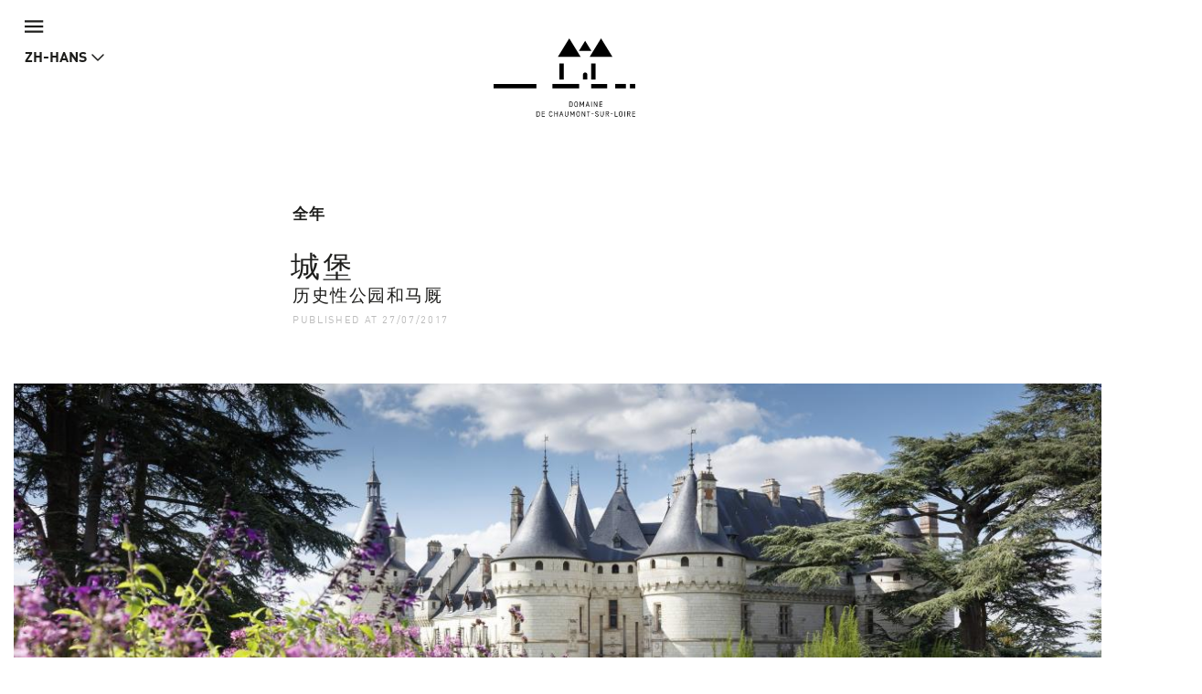

--- FILE ---
content_type: text/javascript
request_url: https://domaine-chaumont.fr/sites/all/themes/tssks/js/libs/bootstrap-select.min.js?t8fvi2
body_size: 15176
content:
/*!
 * Bootstrap-select v1.13.0-alpha (http://silviomoreto.github.io/bootstrap-select)
 *
 * Copyright 2013-2017 bootstrap-select
 * Licensed under MIT (https://github.com/silviomoreto/bootstrap-select/blob/master/LICENSE)
 */
console.log("bootstrap-select v1.13.0-alpha");
!(function (a, b) {
  "function" == typeof define && define.amd
    ? define(["jquery"], function (a) {
        return b(a);
      })
    : "object" == typeof module && module.exports
    ? (module.exports = b(require("jquery")))
    : b(a.jQuery);
})(this, function (a) {
  !(function (a) {
    "use strict";
    function b(a, b, c, e) {
      for (
        var f = ["content", "subtext", "tokens"], g = !1, h = 0;
        h < f.length;
        h++
      ) {
        var i = f[h],
          j = a[i];
        if (
          j &&
          (e && (j = d(j)),
          (j = j.toUpperCase()),
          (g = "contains" === c ? j.indexOf(b) >= 0 : j.startsWith(b)))
        )
          break;
      }
      return g;
    }
    function c(a) {
      return parseInt(a, 10) || 0;
    }
    function d(b) {
      var c = [
        { re: /[\xC0-\xC6]/g, ch: "A" },
        { re: /[\xE0-\xE6]/g, ch: "a" },
        { re: /[\xC8-\xCB]/g, ch: "E" },
        { re: /[\xE8-\xEB]/g, ch: "e" },
        { re: /[\xCC-\xCF]/g, ch: "I" },
        { re: /[\xEC-\xEF]/g, ch: "i" },
        { re: /[\xD2-\xD6]/g, ch: "O" },
        { re: /[\xF2-\xF6]/g, ch: "o" },
        { re: /[\xD9-\xDC]/g, ch: "U" },
        { re: /[\xF9-\xFC]/g, ch: "u" },
        { re: /[\xC7-\xE7]/g, ch: "c" },
        { re: /[\xD1]/g, ch: "N" },
        { re: /[\xF1]/g, ch: "n" },
      ];
      return (
        a.each(c, function () {
          b = b ? b.replace(this.re, this.ch) : "";
        }),
        b
      );
    }
    function e(b) {
      var c = arguments,
        d = b;
      [].shift.apply(c);
      var e,
        f = this.each(function () {
          var b = a(this);
          if (b.is("select")) {
            var f = b.data("selectpicker"),
              g = "object" == typeof d && d;
            if (f) {
              if (g)
                for (var h in g) g.hasOwnProperty(h) && (f.options[h] = g[h]);
            } else {
              var i = a.extend(
                {},
                r.DEFAULTS,
                a.fn.selectpicker.defaults || {},
                b.data(),
                g
              );
              (i.template = a.extend(
                {},
                r.DEFAULTS.template,
                a.fn.selectpicker.defaults
                  ? a.fn.selectpicker.defaults.template
                  : {},
                b.data().template,
                g.template
              )),
                b.data("selectpicker", (f = new r(this, i)));
            }
            "string" == typeof d &&
              (e = f[d] instanceof Function ? f[d].apply(f, c) : f.options[d]);
          }
        });
      return void 0 !== e ? e : f;
    }
    String.prototype.startsWith ||
      (function () {
        var a = (function () {
            try {
              var a = {},
                b = Object.defineProperty,
                c = b(a, a, a) && b;
            } catch (a) {}
            return c;
          })(),
          b = {}.toString,
          c = function (a) {
            if (null == this) throw new TypeError();
            var c = String(this);
            if (a && "[object RegExp]" == b.call(a)) throw new TypeError();
            var d = c.length,
              e = String(a),
              f = e.length,
              g = arguments.length > 1 ? arguments[1] : void 0,
              h = g ? Number(g) : 0;
            h != h && (h = 0);
            var i = Math.min(Math.max(h, 0), d);
            if (f + i > d) return !1;
            for (var j = -1; ++j < f; )
              if (c.charCodeAt(i + j) != e.charCodeAt(j)) return !1;
            return !0;
          };
        a
          ? a(String.prototype, "startsWith", {
              value: c,
              configurable: !0,
              writable: !0,
            })
          : (String.prototype.startsWith = c);
      })(),
      Object.keys ||
        (Object.keys = function (a, b, c) {
          c = [];
          for (b in a) c.hasOwnProperty.call(a, b) && c.push(b);
          return c;
        });
    var f = { useDefault: !1, _set: a.valHooks.select.set };
    a.valHooks.select.set = function (b, c) {
      return (
        c && !f.useDefault && a(b).data("selected", !0),
        f._set.apply(this, arguments)
      );
    };
    var g = null,
      h = (function () {
        try {
          return new Event("change"), !0;
        } catch (a) {
          return !1;
        }
      })();
    a.fn.triggerNative = function (a) {
      var b,
        c = this[0];
      c.dispatchEvent
        ? (h
            ? (b = new Event(a, { bubbles: !0 }))
            : ((b = document.createEvent("Event")), b.initEvent(a, !0, !1)),
          c.dispatchEvent(b))
        : c.fireEvent
        ? ((b = document.createEventObject()),
          (b.eventType = a),
          c.fireEvent("on" + a, b))
        : this.trigger(a);
    };
    var i = {
        "&": "&amp;",
        "<": "&lt;",
        ">": "&gt;",
        '"': "&quot;",
        "'": "&#x27;",
        "`": "&#x60;",
      },
      j = {
        "&amp;": "&",
        "&lt;": "<",
        "&gt;": ">",
        "&quot;": '"',
        "&#x27;": "'",
        "&#x60;": "`",
      },
      k = function (a) {
        var b = function (b) {
            return a[b];
          },
          c = "(?:" + Object.keys(a).join("|") + ")",
          d = RegExp(c),
          e = RegExp(c, "g");
        return function (a) {
          return (a = null == a ? "" : "" + a), d.test(a) ? a.replace(e, b) : a;
        };
      },
      l = k(i),
      m = k(j),
      n = {
        32: " ",
        48: "0",
        49: "1",
        50: "2",
        51: "3",
        52: "4",
        53: "5",
        54: "6",
        55: "7",
        56: "8",
        57: "9",
        59: ";",
        65: "A",
        66: "B",
        67: "C",
        68: "D",
        69: "E",
        70: "F",
        71: "G",
        72: "H",
        73: "I",
        74: "J",
        75: "K",
        76: "L",
        77: "M",
        78: "N",
        79: "O",
        80: "P",
        81: "Q",
        82: "R",
        83: "S",
        84: "T",
        85: "U",
        86: "V",
        87: "W",
        88: "X",
        89: "Y",
        90: "Z",
        96: "0",
        97: "1",
        98: "2",
        99: "3",
        100: "4",
        101: "5",
        102: "6",
        103: "7",
        104: "8",
        105: "9",
      },
      o = {
        ESCAPE: 27,
        ENTER: 13,
        SPACE: 32,
        TAB: 9,
        ARROW_UP: 38,
        ARROW_DOWN: 40,
      },
      p = new RegExp(o.ARROW_UP + "|" + o.ARROW_DOWN),
      q = new RegExp("^" + o.TAB + "$|" + o.ESCAPE),
      r =
        (new RegExp(o.ENTER + "|" + o.SPACE),
        function (b, c) {
          var d = this;
          f.useDefault ||
            ((a.valHooks.select.set = f._set), (f.useDefault = !0)),
            (this.$element = a(b)),
            (this.$newElement = null),
            (this.$button = null),
            (this.$menu = null),
            (this.options = c),
            (this.selectpicker = {
              main: { map: { newIndex: {}, originalIndex: {} } },
              current: { map: {} },
              search: { map: {} },
              view: {},
              keydown: {
                keyHistory: "",
                resetKeyHistory: {
                  start: function () {
                    return setTimeout(function () {
                      d.selectpicker.keydown.keyHistory = "";
                    }, 800);
                  },
                },
              },
            }),
            null === this.options.title &&
              (this.options.title = this.$element.attr("title"));
          var e = this.options.windowPadding;
          "number" == typeof e && (this.options.windowPadding = [e, e, e, e]),
            (this.val = r.prototype.val),
            (this.render = r.prototype.render),
            (this.refresh = r.prototype.refresh),
            (this.setStyle = r.prototype.setStyle),
            (this.selectAll = r.prototype.selectAll),
            (this.deselectAll = r.prototype.deselectAll),
            (this.destroy = r.prototype.destroy),
            (this.remove = r.prototype.remove),
            (this.show = r.prototype.show),
            (this.hide = r.prototype.hide),
            this.init();
        });
    (r.VERSION = "1.13.0-alpha"),
      (r.DEFAULTS = {
        noneSelectedText: "Nothing selected",
        noneResultsText: "No results matched {0}",
        countSelectedText: function (a, b) {
          return 1 == a ? "{0} item selected" : "{0} items selected";
        },
        maxOptionsText: function (a, b) {
          return [
            1 == a
              ? "Limit reached ({n} item max)"
              : "Limit reached ({n} items max)",
            1 == b
              ? "Group limit reached ({n} item max)"
              : "Group limit reached ({n} items max)",
          ];
        },
        selectAllText: "Select All",
        deselectAllText: "Deselect All",
        doneButton: !1,
        doneButtonText: "Close",
        multipleSeparator: ", ",
        styleBase: "btn",
        style: "btn-default",
        size: "auto",
        title: null,
        selectedTextFormat: "values",
        width: !1,
        container: !1,
        hideDisabled: !1,
        showSubtext: !1,
        showIcon: !0,
        showContent: !0,
        dropupAuto: !0,
        header: !1,
        liveSearch: !1,
        liveSearchPlaceholder: null,
        liveSearchNormalize: !1,
        liveSearchStyle: "contains",
        actionsBox: !1,
        iconBase: "glyphicon",
        tickIcon: "glyphicon-ok",
        showTick: !1,
        template: { caret: '<span class="caret"></span>' },
        maxOptions: !1,
        mobile: !1,
        selectOnTab: !1,
        dropdownAlignRight: !1,
        windowPadding: 0,
      }),
      (r.prototype = {
        constructor: r,
        init: function () {
          var a = this,
            b = this.$element.attr("id");
          this.$element.addClass("bs-select-hidden"),
            (this.multiple = this.$element.prop("multiple")),
            (this.autofocus = this.$element.prop("autofocus")),
            (this.$newElement = this.createDropdown()),
            this.createLi(),
            this.$element.after(this.$newElement).appendTo(this.$newElement),
            (this.$button = this.$newElement.children("button")),
            (this.$menu = this.$newElement.children(".dropdown-menu")),
            (this.$menuInner = this.$menu.children(".inner")),
            (this.$searchbox = this.$menu.find("input")),
            this.$element.removeClass("bs-select-hidden"),
            this.options.dropdownAlignRight === !0 &&
              this.$menu.addClass("dropdown-menu-right"),
            void 0 !== b && this.$button.attr("data-id", b),
            this.checkDisabled(),
            this.clickListener(),
            this.options.liveSearch && this.liveSearchListener(),
            this.render(),
            this.setStyle(),
            this.setWidth(),
            this.options.container
              ? this.selectPosition()
              : this.$element.on("hide.bs.select", function () {
                  var b = a.$menuInner[0],
                    c = b.firstChild.cloneNode(!1);
                  b.replaceChild(c, b.firstChild), (b.scrollTop = 0);
                }),
            this.$menu.data("this", this),
            this.$newElement.data("this", this),
            this.options.mobile && this.mobile(),
            this.$newElement.on({
              "hide.bs.dropdown": function (b) {
                a.$menuInner.attr("aria-expanded", !1),
                  a.$element.trigger("hide.bs.select", b);
              },
              "hidden.bs.dropdown": function (b) {
                a.$element.trigger("hidden.bs.select", b);
              },
              "show.bs.dropdown": function (b) {
                a.$menuInner.attr("aria-expanded", !0),
                  a.$element.trigger("show.bs.select", b);
              },
              "shown.bs.dropdown": function (b) {
                a.$element.trigger("shown.bs.select", b);
              },
            }),
            a.$element[0].hasAttribute("required") &&
              this.$element.on("invalid", function () {
                a.$button.addClass("bs-invalid"),
                  a.$element.on({
                    "shown.bs.select": function () {
                      a.$element.val(a.$element.val()).off("shown.bs.select");
                    },
                    "rendered.bs.select": function () {
                      this.validity.valid &&
                        a.$button.removeClass("bs-invalid"),
                        a.$element.off("rendered.bs.select");
                    },
                  }),
                  a.$button.on("blur.bs.select", function () {
                    a.$element.focus().blur(), a.$button.off("blur.bs.select");
                  });
              }),
            setTimeout(function () {
              a.$element.trigger("loaded.bs.select");
            });
        },
        createDropdown: function () {
          var b = this.multiple || this.options.showTick ? " show-tick" : "",
            c = this.$element.parent().hasClass("input-group")
              ? " input-group-btn"
              : "",
            d = this.autofocus ? " autofocus" : "",
            e = this.options.header
              ? '<div class="popover-title"><button type="button" class="close" aria-hidden="true">&times;</button>' +
                this.options.header +
                "</div>"
              : "",
            f = this.options.liveSearch
              ? '<div class="bs-searchbox"><input type="text" class="form-control" autocomplete="off"' +
                (null === this.options.liveSearchPlaceholder
                  ? ""
                  : ' placeholder="' +
                    l(this.options.liveSearchPlaceholder) +
                    '"') +
                ' role="textbox" aria-label="Search"></div>'
              : "",
            g =
              this.multiple && this.options.actionsBox
                ? '<div class="bs-actionsbox"><div class="btn-group btn-group-sm btn-block"><button type="button" class="actions-btn bs-select-all btn btn-default">' +
                  this.options.selectAllText +
                  '</button><button type="button" class="actions-btn bs-deselect-all btn btn-default">' +
                  this.options.deselectAllText +
                  "</button></div></div>"
                : "",
            h =
              this.multiple && this.options.doneButton
                ? '<div class="bs-donebutton"><div class="btn-group btn-block"><button type="button" class="btn btn-sm btn-default">' +
                  this.options.doneButtonText +
                  "</button></div></div>"
                : "";
          return a(
            '<div class="btn-group bootstrap-select' +
              b +
              c +
              '"><button type="button" class="' +
              this.options.styleBase +
              ' dropdown-toggle" data-toggle="dropdown"' +
              d +
              ' role="button"><span class="filter-option pull-left"></span>&nbsp;<span class="bs-caret">' +
              this.options.template.caret +
              '</span></button><div class="dropdown-menu open" role="combobox">' +
              e +
              f +
              g +
              '<div class="inner open" role="listbox" aria-expanded="false" tabindex="-1"><ul class="dropdown-menu inner"></ul></div>' +
              h +
              "</div></div>"
          );
        },
        setPositionData: function () {
          this.selectpicker.view.canHighlight = [];
          for (var a = 0; a < this.selectpicker.current.data.length; a++) {
            var b = this.selectpicker.current.data[a],
              c = !0;
            "divider" === b.type
              ? ((c = !1), (b.height = this.sizeInfo.dividerHeight))
              : "optgroup-label" === b.type
              ? ((c = !1), (b.height = this.sizeInfo.dropdownHeaderHeight))
              : (b.height = this.sizeInfo.liHeight),
              b.disabled && (c = !1),
              this.selectpicker.view.canHighlight.push(c),
              (b.position =
                (0 === a ? 0 : this.selectpicker.current.data[a - 1].position) +
                b.height);
          }
        },
        createView: function (b, c) {
          function d(a, c) {
            (e.selectpicker.view.scrollTop = a),
              e.sizeInfo.hasScrollBar &&
                e.$menu[0].offsetWidth > e.sizeInfo.totalMenuWidth &&
                ((e.sizeInfo.menuWidth = e.$menu[0].offsetWidth),
                (e.sizeInfo.totalMenuWidth =
                  e.sizeInfo.menuWidth + e.sizeInfo.scrollBarWidth),
                e.$menu.css("min-width", e.sizeInfo.menuWidth));
            for (
              var d = e.selectpicker.current.elements.length,
                j = [],
                k = Math.ceil(
                  (e.sizeInfo.menuInnerHeight / e.sizeInfo.liHeight) * 1.5
                ),
                l = Math.round(d / k) || 1,
                m = void 0,
                n = 0;
              n < l;
              n++
            ) {
              var o = (n + 1) * k;
              if (
                (n === l - 1 && (o = d), (j[n] = [n * k + (n ? 1 : 0), o]), !d)
              )
                break;
              void 0 === m &&
                a <=
                  e.selectpicker.current.data[o - 1].position -
                    e.sizeInfo.menuInnerHeight &&
                (m = n);
            }
            void 0 === m && (m = 0);
            var p = [
                e.selectpicker.view.position0,
                e.selectpicker.view.position1,
              ],
              q = Math.max(0, m - 1),
              r = Math.min(l - 1, m + 1);
            if (
              ((e.selectpicker.view.position0 = Math.max(0, j[q][0]) || 0),
              (e.selectpicker.view.position1 = Math.min(d, j[r][1]) || 0),
              void 0 !== e.activeIndex &&
                ((h =
                  e.selectpicker.current.elements[
                    e.selectpicker.current.map.newIndex[e.prevActiveIndex]
                  ]),
                (i =
                  e.selectpicker.current.elements[
                    e.selectpicker.current.map.newIndex[e.activeIndex]
                  ]),
                (g =
                  e.selectpicker.current.elements[
                    e.selectpicker.current.map.newIndex[e.selectedIndex]
                  ]),
                c &&
                  (e.activeIndex !== e.selectedIndex &&
                    i.classList.contains("active") &&
                    i.classList.remove("active"),
                  (e.activeIndex = void 0)),
                i.classList.add("active"),
                e.activeIndex &&
                  e.activeIndex !== e.selectedIndex &&
                  g &&
                  g.length &&
                  g.classList.contains("active") &&
                  g.classList.remove("active")),
              void 0 !== e.prevActiveIndex &&
                e.prevActiveIndex !== e.activeIndex &&
                e.prevActiveIndex !== e.selectedIndex &&
                h &&
                h.length &&
                h.classList.contains("active") &&
                h.classList.remove("active"),
              c ||
                p[0] !== e.selectpicker.view.position0 ||
                p[1] !== e.selectpicker.view.position1)
            ) {
              (e.selectpicker.view.visibleElements =
                e.selectpicker.current.elements.slice(
                  e.selectpicker.view.position0,
                  e.selectpicker.view.position1
                )),
                e.setOptionStatus();
              var s = e.$menuInner[0],
                t = document.createDocumentFragment(),
                u = s.firstChild.cloneNode(!1),
                v =
                  0 === e.selectpicker.view.position0
                    ? 0
                    : e.selectpicker.current.data[
                        e.selectpicker.view.position0 - 1
                      ].position,
                w =
                  e.selectpicker.view.position1 > d - 1
                    ? 0
                    : e.selectpicker.current.data[d - 1].position -
                      e.selectpicker.current.data[
                        e.selectpicker.view.position1 - 1
                      ].position;
              s.replaceChild(u, s.firstChild);
              for (
                var n = 0, x = e.selectpicker.view.visibleElements.length;
                n < x;
                n++
              )
                t.appendChild(e.selectpicker.view.visibleElements[n]);
              (s.firstChild.style.marginTop = v + "px"),
                (s.firstChild.style.marginBottom = w + "px"),
                s.firstChild.appendChild(t);
            }
            if (((e.prevActiveIndex = e.activeIndex), e.options.liveSearch)) {
              if (b && c) {
                f = e.findLis();
                var y = 0;
                e.selectpicker.view.canHighlight[y] ||
                  (y =
                    1 + e.selectpicker.view.canHighlight.slice(1).indexOf(!0)),
                  f.removeClass("active").eq(y).addClass("active"),
                  (e.activeIndex = e.selectpicker.current.map.originalIndex[y]);
              }
            } else e.$menuInner.focus();
          }
          c = c || 0;
          var e = this;
          this.selectpicker.current = b
            ? this.selectpicker.search
            : this.selectpicker.main;
          var f,
            g,
            h,
            i = [];
          this.setPositionData(),
            d(c, !0),
            this.$menuInner
              .off("scroll.createView")
              .on("scroll.createView", function (a, b) {
                e.noScroll || d(this.scrollTop, b), (e.noScroll = !1);
              }),
            a(window)
              .off("resize.createView")
              .on("resize.createView", function () {
                d(e.$menuInner[0].scrollTop);
              });
        },
        createLi: function () {
          var b,
            c = this,
            d = [],
            e = 0,
            f = 0,
            g = [],
            h = 0,
            i = 0,
            j = -1;
          this.selectpicker.view.titleOption ||
            (this.selectpicker.view.titleOption =
              document.createElement("option"));
          var k = {
              span: document.createElement("span"),
              subtext: document.createElement("small"),
              a: document.createElement("a"),
              li: document.createElement("li"),
              whitespace: document.createTextNode(" "),
            },
            m = k.span.cloneNode(!1),
            n = document.createDocumentFragment();
          (m.className =
            c.options.iconBase + " " + c.options.tickIcon + " check-mark"),
            k.a.appendChild(m),
            k.a.setAttribute("role", "option"),
            (k.subtext.className = "text-muted"),
            (k.text = k.span.cloneNode(!1)),
            (k.text.className = "text");
          var o = function (a, b, c, d) {
              var e = k.li.cloneNode(!1);
              return (
                a &&
                  (1 === a.nodeType || 11 === a.nodeType
                    ? e.appendChild(a)
                    : (e.innerHTML = a)),
                void 0 !== c && "" !== c && (e.className = c),
                void 0 !== d && null !== d && e.classList.add("optgroup-" + d),
                e
              );
            },
            p = function (a, b, c) {
              var d = k.a.cloneNode(!0);
              return (
                a &&
                  (11 === a.nodeType
                    ? d.appendChild(a)
                    : d.insertAdjacentHTML("beforeend", a)),
                (void 0 !== b) & ("" !== b) && (d.className = b),
                c && d.setAttribute("style", c),
                d
              );
            },
            q = function (a) {
              var b,
                d,
                e = k.text.cloneNode(!1);
              if (a.optionContent) e.innerHTML = a.optionContent;
              else {
                if (((e.textContent = a.text), a.optionIcon)) {
                  var f = k.whitespace.cloneNode(!1);
                  (d = k.span.cloneNode(!1)),
                    (d.className = c.options.iconBase + " " + a.optionIcon),
                    n.appendChild(d),
                    n.appendChild(f);
                }
                a.optionSubtext &&
                  ((b = k.subtext.cloneNode(!1)),
                  (b.textContent = a.optionSubtext),
                  e.appendChild(b));
              }
              return n.appendChild(e), n;
            },
            r = function (a) {
              var b,
                d,
                e = k.text.cloneNode(!1);
              if (((e.textContent = a.labelEscaped), a.labelIcon)) {
                var f = k.whitespace.cloneNode(!1);
                (d = k.span.cloneNode(!1)),
                  (d.className = c.options.iconBase + " " + a.labelIcon),
                  n.appendChild(d),
                  n.appendChild(f);
              }
              return (
                a.labelSubtext &&
                  ((b = k.subtext.cloneNode(!1)),
                  (b.textContent = a.labelSubtext),
                  e.appendChild(b)),
                n.appendChild(e),
                n
              );
            };
          if (this.options.title && !this.multiple) {
            j--;
            var s = this.$element[0];
            if (!this.selectpicker.view.titleOption.parentNode) {
              (this.selectpicker.view.titleOption.className =
                "bs-title-option"),
                (this.selectpicker.view.titleOption.innerHTML =
                  this.options.title),
                (this.selectpicker.view.titleOption.value = "");
              void 0 === a(s.options[s.selectedIndex]).attr("selected") &&
                void 0 === this.$element.data("selected") &&
                (this.selectpicker.view.titleOption.selected = !0);
            }
            s.insertBefore(this.selectpicker.view.titleOption, s.firstChild);
          }
          var t = this.$element.find("option");
          t.each(function (k) {
            var m = a(this);
            if ((j++, !m.hasClass("bs-title-option"))) {
              var n,
                s,
                u = m.data(),
                v = this.className || "",
                w = l(this.style.cssText),
                x = u.content,
                y = this.textContent,
                z = u.tokens,
                A = u.subtext,
                B = u.icon,
                C = m.parent(),
                D = C[0],
                E = "OPTGROUP" === D.tagName,
                F = E && D.disabled,
                G = this.disabled || F,
                H =
                  this.previousElementSibling &&
                  "OPTGROUP" === this.previousElementSibling.tagName,
                I = C.data();
              if (
                u.hidden === !0 ||
                (c.options.hideDisabled && ((G && !E) || F))
              ) {
                if (
                  ((n = u.prevHiddenIndex),
                  m.next().data("prevHiddenIndex", void 0 !== n ? n : k),
                  j--,
                  !H && void 0 !== n)
                ) {
                  var J = t[n].previousElementSibling;
                  J && "OPTGROUP" === J.tagName && !J.disabled && (H = !0);
                }
                return void (
                  H &&
                  "divider" !== g[g.length - 1].type &&
                  (j++,
                  d.push(o(!1, null, "divider", h + "div")),
                  g.push({ type: "divider", optID: h, originalIndex: k }))
                );
              }
              if (E && u.divider !== !0) {
                if (c.options.hideDisabled && G) {
                  if (void 0 === I.allOptionsDisabled) {
                    var K = C.children();
                    C.data(
                      "allOptionsDisabled",
                      K.filter(":disabled").length === K.length
                    );
                  }
                  if (C.data("allOptionsDisabled")) return void j--;
                }
                var L = " " + D.className || "";
                if (!this.previousElementSibling) {
                  h += 1;
                  var M = D.label,
                    N = l(M),
                    O = I.subtext,
                    P = I.icon;
                  0 !== k &&
                    d.length > 0 &&
                    (j++,
                    d.push(o(!1, null, "divider", h + "div")),
                    g.push({ type: "divider", optID: h, originalIndex: k })),
                    j++;
                  var Q = r({ labelEscaped: N, labelSubtext: O, labelIcon: P });
                  d.push(o(Q, null, "dropdown-header" + L, h)),
                    g.push({
                      content: N,
                      subtext: O,
                      type: "optgroup-label",
                      optID: h,
                      originalIndex: k,
                    }),
                    (i = j - 1);
                }
                if ((c.options.hideDisabled && G) || u.hidden === !0)
                  return void j--;
                (s = q({
                  text: y,
                  optionContent: x,
                  optionSubtext: A,
                  optionIcon: B,
                })),
                  d.push(o(p(s, "opt " + v + L, w), k, "", h)),
                  g.push({
                    content: y,
                    subtext: A,
                    tokens: z,
                    type: "option",
                    optID: h,
                    headerIndex: i,
                    lastIndex: i + D.childElementCount,
                    originalIndex: k,
                  }),
                  e++;
              } else if (u.divider === !0)
                d.push(o(!1, k, "divider")),
                  g.push({ type: "divider", originalIndex: k });
              else {
                if (
                  !H &&
                  c.options.hideDisabled &&
                  void 0 !== (n = u.prevHiddenIndex)
                ) {
                  var J = t[n].previousElementSibling;
                  J && "OPTGROUP" === J.tagName && !J.disabled && (H = !0);
                }
                H &&
                  "divider" !== g[g.length - 1].type &&
                  (j++,
                  d.push(o(!1, null, "divider", h + "div")),
                  g.push({ type: "divider", optID: h, originalIndex: k })),
                  (s = q({
                    text: y,
                    optionContent: x,
                    optionSubtext: A,
                    optionIcon: B,
                  })),
                  d.push(o(p(s, v, w), k)),
                  g.push({
                    content: y,
                    subtext: A,
                    tokens: z,
                    type: "option",
                    originalIndex: k,
                  }),
                  e++;
              }
              (c.selectpicker.main.map.newIndex[k] = j),
                (c.selectpicker.main.map.originalIndex[j] = k);
              var R = g[g.length - 1];
              R.disabled = G;
              var S = 0;
              R.content && (S += R.content.length),
                R.subtext && (S += R.subtext.length),
                B && (S += 1),
                S > f && ((f = S), (b = d[d.length - 1]));
            }
          }),
            this.multiple ||
              0 !== t.filter(":selected").length ||
              this.options.title ||
              t.eq(0).prop("selected", !0).attr("selected", "selected"),
            (this.selectpicker.main.elements = d),
            (this.selectpicker.main.data = g),
            (this.selectpicker.current = this.selectpicker.main),
            (this.selectpicker.view.widestOption = b),
            (this.selectpicker.view.availableOptionsCount = e);
        },
        findLis: function () {
          return this.$menuInner.find(".inner > li");
        },
        render: function () {
          var b = this,
            c = this.$element.find("option"),
            d = [],
            e = [];
          this.togglePlaceholder(),
            this.tabIndex(),
            c.each(function (c) {
              if (
                this.selected &&
                (d.push(this),
                e.length < 100 && "count" !== b.options.selectedTextFormat)
              ) {
                if (
                  b.options.hideDisabled &&
                  (this.disabled ||
                    ("OPTGROUP" === this.parentNode.tagName &&
                      this.parentNode.disabled))
                )
                  return;
                var f,
                  g,
                  h = a(this),
                  i = h.data(),
                  j =
                    i.icon && b.options.showIcon
                      ? '<i class="' +
                        b.options.iconBase +
                        " " +
                        i.icon +
                        '"></i> '
                      : "";
                (f =
                  b.options.showSubtext && i.subtext && !b.multiple
                    ? ' <small class="text-muted">' + i.subtext + "</small>"
                    : ""),
                  (g =
                    void 0 !== h.attr("title")
                      ? h.attr("title")
                      : i.content && b.options.showContent
                      ? i.content.toString()
                      : j + h.html() + f),
                  e.push(g);
              }
            });
          var f = this.multiple ? e.join(this.options.multipleSeparator) : e[0];
          if (
            (d.length > 100 && (f += "..."),
            this.multiple &&
              this.options.selectedTextFormat.indexOf("count") > -1)
          ) {
            var g = this.options.selectedTextFormat.split(">");
            if (
              (g.length > 1 && d.length > g[1]) ||
              (1 === g.length && d.length >= 2)
            ) {
              var h = this.selectpicker.view.availableOptionsCount;
              f = (
                "function" == typeof this.options.countSelectedText
                  ? this.options.countSelectedText(d.length, h)
                  : this.options.countSelectedText
              )
                .replace("{0}", d.length.toString())
                .replace("{1}", h.toString());
            }
          }
          void 0 == this.options.title &&
            (this.options.title = this.$element.attr("title")),
            "static" == this.options.selectedTextFormat &&
              (f = this.options.title),
            f ||
              (f =
                void 0 !== this.options.title
                  ? this.options.title
                  : this.options.noneSelectedText),
            this.$button.attr("title", m(a.trim(f.replace(/<[^>]*>?/g, "")))),
            this.$button.children(".filter-option").html(f),
            this.$element.trigger("rendered.bs.select");
        },
        setStyle: function (a, b) {
          this.$element.attr("class") &&
            this.$newElement.addClass(
              this.$element
                .attr("class")
                .replace(
                  /selectpicker|mobile-device|bs-select-hidden|validate\[.*\]/gi,
                  ""
                )
            );
          var c = a ? a : this.options.style;
          "add" == b
            ? this.$button.addClass(c)
            : "remove" == b
            ? this.$button.removeClass(c)
            : (this.$button.removeClass(this.options.style),
              this.$button.addClass(c));
        },
        liHeight: function (b) {
          if (b || (this.options.size !== !1 && !this.sizeInfo)) {
            this.sizeInfo || (this.sizeInfo = {});
            var d = document.createElement("div"),
              e = document.createElement("div"),
              f = document.createElement("div"),
              g = document.createElement("ul"),
              h = document.createElement("li"),
              i = document.createElement("li"),
              j = document.createElement("li"),
              k = document.createElement("a"),
              l = document.createElement("span"),
              m =
                this.options.header &&
                this.$menu.find(".popover-title").length > 0
                  ? this.$menu.find(".popover-title")[0].cloneNode(!0)
                  : null,
              n = this.options.liveSearch
                ? document.createElement("div")
                : null,
              o =
                this.options.actionsBox &&
                this.multiple &&
                this.$menu.find(".bs-actionsbox").length > 0
                  ? this.$menu.find(".bs-actionsbox")[0].cloneNode(!0)
                  : null,
              p =
                this.options.doneButton &&
                this.multiple &&
                this.$menu.find(".bs-donebutton").length > 0
                  ? this.$menu.find(".bs-donebutton")[0].cloneNode(!0)
                  : null;
            if (
              ((this.sizeInfo.selectWidth = this.$newElement[0].offsetWidth),
              (l.className = "text"),
              (d.className = this.$menu[0].parentNode.className + " open"),
              (d.style.width = this.sizeInfo.selectWidth + "px"),
              (e.className = "dropdown-menu open"),
              (f.className = "inner open"),
              (g.className = "dropdown-menu inner"),
              (h.className = "divider"),
              (i.className = "dropdown-header"),
              l.appendChild(document.createTextNode("Inner text")),
              k.appendChild(l),
              j.appendChild(k),
              i.appendChild(l.cloneNode(!0)),
              this.selectpicker.view.widestOption &&
                g.appendChild(
                  this.selectpicker.view.widestOption.cloneNode(!0)
                ),
              g.appendChild(j),
              g.appendChild(h),
              g.appendChild(i),
              m && e.appendChild(m),
              n)
            ) {
              var q = document.createElement("input");
              (n.className = "bs-searchbox"),
                (q.className = "form-control"),
                n.appendChild(q),
                e.appendChild(n);
            }
            o && e.appendChild(o),
              f.appendChild(g),
              e.appendChild(f),
              p && e.appendChild(p),
              d.appendChild(e),
              document.body.appendChild(d);
            var r,
              s = k.offsetHeight,
              t = i ? i.offsetHeight : 0,
              u = m ? m.offsetHeight : 0,
              v = n ? n.offsetHeight : 0,
              w = o ? o.offsetHeight : 0,
              x = p ? p.offsetHeight : 0,
              y = a(h).outerHeight(!0),
              z = !!window.getComputedStyle && window.getComputedStyle(e),
              A = e.offsetWidth,
              B = z ? null : a(e),
              C = {
                vert:
                  c(z ? z.paddingTop : B.css("paddingTop")) +
                  c(z ? z.paddingBottom : B.css("paddingBottom")) +
                  c(z ? z.borderTopWidth : B.css("borderTopWidth")) +
                  c(z ? z.borderBottomWidth : B.css("borderBottomWidth")),
                horiz:
                  c(z ? z.paddingLeft : B.css("paddingLeft")) +
                  c(z ? z.paddingRight : B.css("paddingRight")) +
                  c(z ? z.borderLeftWidth : B.css("borderLeftWidth")) +
                  c(z ? z.borderRightWidth : B.css("borderRightWidth")),
              },
              D = {
                vert:
                  C.vert +
                  c(z ? z.marginTop : B.css("marginTop")) +
                  c(z ? z.marginBottom : B.css("marginBottom")) +
                  2,
                horiz:
                  C.horiz +
                  c(z ? z.marginLeft : B.css("marginLeft")) +
                  c(z ? z.marginRight : B.css("marginRight")) +
                  2,
              };
            (f.style.overflowY = "scroll"),
              (r = e.offsetWidth - A),
              document.body.removeChild(d),
              (this.sizeInfo.liHeight = s),
              (this.sizeInfo.dropdownHeaderHeight = t),
              (this.sizeInfo.headerHeight = u),
              (this.sizeInfo.searchHeight = v),
              (this.sizeInfo.actionsHeight = w),
              (this.sizeInfo.doneButtonHeight = x),
              (this.sizeInfo.dividerHeight = y),
              (this.sizeInfo.menuPadding = C),
              (this.sizeInfo.menuExtras = D),
              (this.sizeInfo.menuWidth = A),
              (this.sizeInfo.totalMenuWidth = this.sizeInfo.menuWidth),
              (this.sizeInfo.scrollBarWidth = r),
              (this.sizeInfo.selectHeight = this.$newElement[0].offsetHeight),
              this.setPositionData();
          }
        },
        getSelectPosition: function () {
          var b,
            c = this,
            d = a(window),
            e = c.$newElement.offset(),
            f = a(c.options.container);
          c.options.container && !f.is("body")
            ? ((b = f.offset()),
              (b.top += parseInt(f.css("borderTopWidth"))),
              (b.left += parseInt(f.css("borderLeftWidth"))))
            : (b = { top: 0, left: 0 });
          var g = c.options.windowPadding;
          (this.sizeInfo.selectOffsetTop = e.top - b.top - d.scrollTop()),
            (this.sizeInfo.selectOffsetBot =
              d.height() -
              this.sizeInfo.selectOffsetTop -
              this.sizeInfo.selectHeight -
              b.top -
              g[2]),
            (this.sizeInfo.selectOffsetLeft = e.left - b.left - d.scrollLeft()),
            (this.sizeInfo.selectOffsetRight =
              d.width() -
              this.sizeInfo.selectOffsetLeft -
              this.sizeInfo.selectWidth -
              b.left -
              g[1]),
            (this.sizeInfo.selectOffsetTop -= g[0]),
            (this.sizeInfo.selectOffsetLeft -= g[3]);
        },
        setMenuSize: function (a) {
          this.getSelectPosition();
          var b,
            c,
            d,
            e,
            f,
            g,
            h = this.sizeInfo.selectWidth,
            i = this.sizeInfo.liHeight,
            j = this.sizeInfo.headerHeight,
            k = this.sizeInfo.searchHeight,
            l = this.sizeInfo.actionsHeight,
            m = this.sizeInfo.doneButtonHeight,
            n = this.sizeInfo.dividerHeight,
            o = this.sizeInfo.menuPadding,
            p = 0;
          if (
            (this.options.dropupAuto &&
              this.$newElement.toggleClass(
                "dropup",
                this.sizeInfo.selectOffsetTop - this.sizeInfo.selectOffsetBot >
                  this.sizeInfo.menuExtras.vert
              ),
            "auto" === this.options.size)
          )
            (e =
              this.selectpicker.current.elements.length > 3
                ? 3 * this.sizeInfo.liHeight + this.sizeInfo.menuExtras.vert - 2
                : 0),
              (c =
                this.sizeInfo.selectOffsetBot - this.sizeInfo.menuExtras.vert),
              (b = c - j - k - l - m - o.vert),
              (f = c),
              (d = e + j + k + l + m),
              (g = Math.max(e - o.vert, 0)),
              this.$newElement.hasClass("dropup") &&
                (c =
                  this.sizeInfo.selectOffsetTop -
                  this.sizeInfo.menuExtras.vert);
          else if (
            this.options.size &&
            "auto" != this.options.size &&
            this.selectpicker.current.elements.length > this.options.size
          ) {
            for (var q = 0; q < this.options.size; q++)
              "divider" === this.selectpicker.current.data[q].type && p++;
            (c = i * this.options.size + p * n + o.vert),
              (b = c - o.vert),
              (f = c + j + k + l + m),
              (d = g = "");
          }
          "auto" === this.options.dropdownAlignRight &&
            this.$menu.toggleClass(
              "dropdown-menu-right",
              this.sizeInfo.selectOffsetLeft >
                this.sizeInfo.selectOffsetRight &&
                this.sizeInfo.selectOffsetRight < this.$menu[0].offsetWidth - h
            ),
            this.$menu.css({
              "max-height": f + "px",
              overflow: "hidden",
              "min-height": d + "px",
            }),
            this.$menuInner.css({
              "max-height": b + "px",
              "overflow-y": "auto",
              "min-height": g + "px",
            }),
            (this.sizeInfo.menuInnerHeight = b),
            this.selectpicker.current.data.length &&
              this.selectpicker.current.data[
                this.selectpicker.current.data.length - 1
              ].position > this.sizeInfo.menuInnerHeight &&
              ((this.sizeInfo.hasScrollBar = !0),
              (this.sizeInfo.totalMenuWidth =
                this.sizeInfo.menuWidth + this.sizeInfo.scrollBarWidth),
              this.$menu.css("min-width", this.sizeInfo.totalMenuWidth));
        },
        setSize: function (b) {
          if (
            (this.liHeight(b),
            this.options.header && this.$menu.css("padding-top", 0),
            this.options.size !== !1)
          ) {
            var c,
              d = this,
              e = a(window),
              f = 0;
            this.setMenuSize(),
              "auto" === this.options.size
                ? (this.$searchbox
                    .off("input.setMenuSize propertychange.setMenuSize")
                    .on(
                      "input.setMenuSize propertychange.setMenuSize",
                      function () {
                        return d.setMenuSize();
                      }
                    ),
                  e
                    .off("resize.setMenuSize scroll.setMenuSize")
                    .on("resize.setMenuSize scroll.setMenuSize", function () {
                      return d.setMenuSize();
                    }))
                : this.options.size &&
                  "auto" != this.options.size &&
                  this.selectpicker.current.elements.length >
                    this.options.size &&
                  (this.$searchbox.off(
                    "input.setMenuSize propertychange.setMenuSize"
                  ),
                  e.off("resize.setMenuSize scroll.setMenuSize")),
              b
                ? (f = this.$menuInner[0].scrollTop)
                : d.multiple ||
                  ("number" ==
                    typeof (c =
                      d.selectpicker.main.map.newIndex[
                        d.$element[0].selectedIndex
                      ]) &&
                    d.options.size !== !1 &&
                    ((f = d.sizeInfo.liHeight * c),
                    (f =
                      f -
                      d.sizeInfo.menuInnerHeight / 2 +
                      d.sizeInfo.liHeight / 2))),
              d.createView(!1, f);
          }
        },
        setWidth: function () {
          var a = this;
          "auto" === this.options.width
            ? requestAnimationFrame(function () {
                a.$menu.css("min-width", "0"), a.liHeight(), a.setMenuSize();
                var b = a.$newElement.clone().appendTo("body"),
                  c = b.css("width", "auto").children("button").outerWidth();
                b.remove(),
                  (a.sizeInfo.selectWidth = Math.max(
                    a.sizeInfo.totalMenuWidth,
                    c
                  )),
                  a.$newElement.css("width", a.sizeInfo.selectWidth + "px");
              })
            : "fit" === this.options.width
            ? (this.$menu.css("min-width", ""),
              this.$newElement.css("width", "").addClass("fit-width"))
            : this.options.width
            ? (this.$menu.css("min-width", ""),
              this.$newElement.css("width", this.options.width))
            : (this.$menu.css("min-width", ""),
              this.$newElement.css("width", "")),
            this.$newElement.hasClass("fit-width") &&
              "fit" !== this.options.width &&
              this.$newElement.removeClass("fit-width");
        },
        selectPosition: function () {
          this.$bsContainer = a('<div class="bs-container" />');
          var b,
            c,
            d,
            e = this,
            f = a(this.options.container),
            g = function (a) {
              e.$bsContainer
                .addClass(
                  a.attr("class").replace(/form-control|fit-width/gi, "")
                )
                .toggleClass("dropup", a.hasClass("dropup")),
                (b = a.offset()),
                f.is("body")
                  ? (c = { top: 0, left: 0 })
                  : ((c = f.offset()),
                    (c.top +=
                      parseInt(f.css("borderTopWidth")) - f.scrollTop()),
                    (c.left +=
                      parseInt(f.css("borderLeftWidth")) - f.scrollLeft())),
                (d = a.hasClass("dropup") ? 0 : a[0].offsetHeight),
                e.$bsContainer.css({
                  top: b.top - c.top + d,
                  left: b.left - c.left,
                  width: a[0].offsetWidth,
                });
            };
          this.$button.on("click.bs.dropdown.data-api", function () {
            var b = a(this);
            e.isDisabled() ||
              (g(e.$newElement),
              e.$bsContainer
                .appendTo(e.options.container)
                .toggleClass("open", !b.hasClass("open"))
                .append(e.$menu));
          }),
            a(window).on("resize scroll", function () {
              g(e.$newElement);
            }),
            this.$element.on("hide.bs.select", function () {
              e.$menu.data("height", e.$menu.height()), e.$bsContainer.detach();
            });
        },
        setOptionStatus: function () {
          var a = this,
            b = this.$element.find("option");
          if (
            ((a.noScroll = !1),
            a.selectpicker.view.visibleElements &&
              a.selectpicker.view.visibleElements.length)
          )
            for (
              var c = 0;
              c < a.selectpicker.view.visibleElements.length;
              c++
            ) {
              var d =
                  a.selectpicker.current.map.originalIndex[
                    c + a.selectpicker.view.position0
                  ],
                e = b[d];
              if (e) {
                var f = this.selectpicker.main.map.newIndex[d],
                  g = this.selectpicker.main.elements[f];
                a.setDisabled(
                  d,
                  e.disabled ||
                    ("OPTGROUP" === e.parentNode.tagName &&
                      e.parentNode.disabled),
                  f,
                  g
                ),
                  a.setSelected(d, e.selected, f, g);
              }
            }
        },
        setSelected: function (a, b, c, d) {
          var e,
            f,
            g = void 0 !== this.activeIndex,
            h = this.activeIndex === a;
          c || (c = this.selectpicker.main.map.newIndex[a]),
            d || (d = this.selectpicker.main.elements[c]),
            b
              ? ((this.selectedIndex = a), d.classList.add("selected"))
              : d.classList.contains("selected") &&
                d.classList.remove("selected"),
            h || (b && !this.multiple && !g)
              ? d.classList.add("active")
              : (d.classList.contains("active") && d.classList.remove("active"),
                !g &&
                  b &&
                  this.prevActiveIndex &&
                  ((e =
                    this.selectpicker.main.map.newIndex[this.prevActiveIndex]),
                  (f = this.selectpicker.main.elements[e]),
                  f.classList.contains("active") &&
                    f.classList.remove("active"))),
            d.firstChild && d.firstChild.setAttribute("aria-selected", b);
        },
        setDisabled: function (a, b, c, d) {
          c || (c = this.selectpicker.main.map.newIndex[a]),
            d || (d = this.selectpicker.main.elements[c]),
            d.firstChild && d.firstChild.setAttribute("aria-disabled", b),
            b
              ? (d.classList.add("disabled"),
                d.firstChild && d.firstChild.setAttribute("tabindex", -1))
              : (d.classList.contains("disabled") &&
                  d.classList.remove("disabled"),
                d.firstChild && d.firstChild.setAttribute("tabindex", 0));
        },
        isDisabled: function () {
          return this.$element[0].disabled;
        },
        checkDisabled: function () {
          var a = this;
          this.isDisabled()
            ? (this.$newElement.addClass("disabled"),
              this.$button
                .addClass("disabled")
                .attr("tabindex", -1)
                .attr("aria-disabled", !0))
            : (this.$button.hasClass("disabled") &&
                (this.$newElement.removeClass("disabled"),
                this.$button.removeClass("disabled").attr("aria-disabled", !1)),
              this.$button.attr("tabindex") != -1 ||
                this.$element.data("tabindex") ||
                this.$button.removeAttr("tabindex")),
            this.$button.click(function () {
              return !a.isDisabled();
            });
        },
        togglePlaceholder: function () {
          var a = this.$element[0],
            b = a.selectedIndex,
            c = b === -1;
          c || a.options[b].value || (c = !0),
            this.$button.toggleClass("bs-placeholder", c);
        },
        tabIndex: function () {
          this.$element.data("tabindex") !== this.$element.attr("tabindex") &&
            this.$element.attr("tabindex") !== -98 &&
            "-98" !== this.$element.attr("tabindex") &&
            (this.$element.data("tabindex", this.$element.attr("tabindex")),
            this.$button.attr("tabindex", this.$element.data("tabindex"))),
            this.$element.attr("tabindex", -98);
        },
        clickListener: function () {
          var b = this,
            c = a(document);
          c.data("spaceSelect", !1),
            this.$button.on("keyup", function (a) {
              /(32)/.test(a.keyCode.toString(10)) &&
                c.data("spaceSelect") &&
                (a.preventDefault(), c.data("spaceSelect", !1));
            }),
            this.$button.on("click.bs.dropdown.data-api", function () {
              b.$newElement.hasClass("open") || b.setSize();
            }),
            this.$element.on("shown.bs.select", function () {
              b.$menuInner[0].scrollTop !== b.selectpicker.view.scrollTop &&
                (b.$menuInner[0].scrollTop = b.selectpicker.view.scrollTop),
                b.options.liveSearch
                  ? b.$searchbox.focus()
                  : b.$menuInner.focus();
            }),
            this.$menuInner.on("click", "li a", function (c, d) {
              var e = a(this),
                f =
                  b.selectpicker.current.map.originalIndex[
                    e.parent().index() + b.selectpicker.view.position0
                  ],
                h = b.$element.val(),
                i = b.$element.prop("selectedIndex"),
                j = !0;
              if (
                (b.multiple &&
                  1 !== b.options.maxOptions &&
                  c.stopPropagation(),
                c.preventDefault(),
                !b.isDisabled() && !e.parent().hasClass("disabled"))
              ) {
                var k = b.$element.find("option"),
                  l = k.eq(f),
                  m = l.prop("selected"),
                  n = l.parent("optgroup"),
                  o = b.options.maxOptions,
                  p = n.data("maxOptions") || !1;
                if (b.multiple) {
                  if (
                    (l.prop("selected", !m),
                    f === b.activeIndex && (d = !0),
                    d ||
                      ((b.prevActiveIndex = b.activeIndex),
                      (b.activeIndex = void 0)),
                    b.setSelected(f, !m),
                    e.blur(),
                    o !== !1 || p !== !1)
                  ) {
                    var q = o < k.filter(":selected").length,
                      r = p < n.find("option:selected").length;
                    if ((o && q) || (p && r))
                      if (o && 1 == o)
                        k.prop("selected", !1),
                          l.prop("selected", !0),
                          b.$menuInner
                            .find(".selected")
                            .removeClass("selected"),
                          b.setSelected(f, !0);
                      else if (p && 1 == p) {
                        n.find("option:selected").prop("selected", !1),
                          l.prop("selected", !0);
                        var s =
                          b.selectpicker.current.data[
                            e.parent().index() + b.selectpicker.view.position0
                          ].optID;
                        b.$menuInner
                          .find(".optgroup-" + s)
                          .removeClass("selected"),
                          b.setSelected(f, !0);
                      } else {
                        var t =
                            "string" == typeof b.options.maxOptionsText
                              ? [
                                  b.options.maxOptionsText,
                                  b.options.maxOptionsText,
                                ]
                              : b.options.maxOptionsText,
                          u = "function" == typeof t ? t(o, p) : t,
                          v = u[0].replace("{n}", o),
                          w = u[1].replace("{n}", p),
                          x = a('<div class="notify"></div>');
                        u[2] &&
                          ((v = v.replace("{var}", u[2][o > 1 ? 0 : 1])),
                          (w = w.replace("{var}", u[2][p > 1 ? 0 : 1]))),
                          l.prop("selected", !1),
                          b.$menu.append(x),
                          o &&
                            q &&
                            (x.append(a("<div>" + v + "</div>")),
                            (j = !1),
                            b.$element.trigger("maxReached.bs.select")),
                          p &&
                            r &&
                            (x.append(a("<div>" + w + "</div>")),
                            (j = !1),
                            b.$element.trigger("maxReachedGrp.bs.select")),
                          setTimeout(function () {
                            b.setSelected(f, !1);
                          }, 10),
                          x.delay(750).fadeOut(300, function () {
                            a(this).remove();
                          });
                      }
                  }
                } else
                  k.prop("selected", !1),
                    l.prop("selected", !0),
                    b.setSelected(f, !0);
                !b.multiple || (b.multiple && 1 === b.options.maxOptions)
                  ? b.$button.focus()
                  : b.options.liveSearch && b.$searchbox.focus(),
                  j &&
                    ((h != b.$element.val() && b.multiple) ||
                      (i != b.$element.prop("selectedIndex") && !b.multiple)) &&
                    ((g = [f, l.prop("selected"), m]),
                    b.$element.triggerNative("change"));
              }
            }),
            this.$menu.on(
              "click",
              "li.disabled a, .popover-title, .popover-title :not(.close)",
              function (c) {
                c.currentTarget == this &&
                  (c.preventDefault(),
                  c.stopPropagation(),
                  b.options.liveSearch && !a(c.target).hasClass("close")
                    ? b.$searchbox.focus()
                    : b.$button.focus());
              }
            ),
            this.$menuInner.on(
              "click",
              ".divider, .dropdown-header",
              function (a) {
                a.preventDefault(),
                  a.stopPropagation(),
                  b.options.liveSearch
                    ? b.$searchbox.focus()
                    : b.$button.focus();
              }
            ),
            this.$menu.on("click", ".popover-title .close", function () {
              b.$button.click();
            }),
            this.$searchbox.on("click", function (a) {
              a.stopPropagation();
            }),
            this.$menu.on("click", ".actions-btn", function (c) {
              b.options.liveSearch ? b.$searchbox.focus() : b.$button.focus(),
                c.preventDefault(),
                c.stopPropagation(),
                a(this).hasClass("bs-select-all")
                  ? b.selectAll()
                  : b.deselectAll();
            }),
            this.$element.on({
              change: function () {
                b.render(),
                  b.$element.trigger("changed.bs.select", g),
                  (g = null);
              },
              focus: function () {
                b.$button.focus();
              },
            });
        },
        liveSearchListener: function () {
          var a = this,
            c = document.createElement("li");
          this.$button.on("click.bs.dropdown.data-api", function () {
            a.$searchbox.val() && a.$searchbox.val("");
          }),
            this.$searchbox.on(
              "click.bs.dropdown.data-api focus.bs.dropdown.data-api touchend.bs.dropdown.data-api",
              function (a) {
                a.stopPropagation();
              }
            ),
            this.$searchbox.on("input propertychange", function () {
              var d = a.$searchbox.val();
              if (
                ((a.selectpicker.search.map.newIndex = {}),
                (a.selectpicker.search.map.originalIndex = {}),
                (a.selectpicker.search.elements = []),
                (a.selectpicker.search.data = []),
                d)
              ) {
                var e,
                  f = [],
                  g = d.toUpperCase(),
                  h = {},
                  i = [],
                  j = a._searchStyle(),
                  k = a.options.liveSearchNormalize;
                a._$lisSelected = a.$menuInner.find(".selected");
                for (var e = 0; e < a.selectpicker.main.data.length; e++) {
                  var m = a.selectpicker.main.data[e];
                  h[e] || (h[e] = b(m, g, j, k)),
                    h[e] &&
                      void 0 !== m.headerIndex &&
                      i.indexOf(m.headerIndex) === -1 &&
                      (m.headerIndex > 0 &&
                        ((h[m.headerIndex - 1] = !0),
                        i.push(m.headerIndex - 1)),
                      (h[m.headerIndex] = !0),
                      i.push(m.headerIndex),
                      (h[m.lastIndex + 1] = !0)),
                    h[e] && "optgroup-label" !== m.type && i.push(e);
                }
                for (var e = 0, n = i.length; e < n; e++) {
                  var o = i[e],
                    p = i[e - 1],
                    m = a.selectpicker.main.data[o],
                    q = a.selectpicker.main.data[p];
                  ("divider" !== m.type ||
                    ("divider" === m.type &&
                      q &&
                      "divider" !== q.type &&
                      n - 1 !== e)) &&
                    (a.selectpicker.search.data.push(m),
                    f.push(a.selectpicker.main.elements[o]),
                    (a.selectpicker.search.map.newIndex[m.originalIndex] =
                      f.length - 1),
                    (a.selectpicker.search.map.originalIndex[f.length - 1] =
                      m.originalIndex));
                }
                (a.activeIndex = void 0),
                  (a.noScroll = !0),
                  a.$menuInner.scrollTop(0),
                  (a.selectpicker.search.elements = f),
                  a.createView(!0),
                  f.length ||
                    ((c.className = "no-results"),
                    (c.innerHTML = a.options.noneResultsText.replace(
                      "{0}",
                      '"' + l(d) + '"'
                    )),
                    a.$menuInner[0].firstChild.appendChild(c));
              } else a.$menuInner.scrollTop(0), a.createView(!1);
            });
        },
        _searchStyle: function () {
          return this.options.liveSearchStyle || "contains";
        },
        val: function (a) {
          return void 0 !== a
            ? (this.$element.val(a).triggerNative("change"), this.$element)
            : this.$element.val();
        },
        changeAll: function (a) {
          if (this.multiple) {
            void 0 === a && (a = !0);
            for (
              var b = this.$element.find("option"), c = 0, d = 0, e = 0;
              e < this.selectpicker.current.elements.length;
              e++
            ) {
              var f = this.selectpicker.current.map.originalIndex[e],
                g = b[f];
              g && (g.selected && c++, (g.selected = a), g.selected && d++);
            }
            c !== d &&
              (this.setOptionStatus(),
              this.togglePlaceholder(),
              this.$element.triggerNative("change"));
          }
        },
        selectAll: function () {
          return this.changeAll(!0);
        },
        deselectAll: function () {
          return this.changeAll(!1);
        },
        toggle: function (a) {
          (a = a || window.event),
            a && a.stopPropagation(),
            this.$button.trigger("click.bs.dropdown.data-api");
        },
        keydown: function (c) {
          var d,
            e,
            f,
            g,
            h,
            i = a(this),
            j = i.is("input") ? i.parent().parent() : i.parent(),
            k = j.data("this"),
            l = k.findLis(),
            m = !1,
            r =
              c.which === o.TAB &&
              !i.hasClass("dropdown-toggle") &&
              !k.options.selectOnTab,
            s = p.test(c.which) || r,
            t = k.$menuInner[0].scrollTop;
          if (
            ((e = k.$newElement.hasClass("open")),
            !e &&
              (s ||
                (c.which >= 48 && c.which <= 57) ||
                (c.which >= 96 && c.which <= 105) ||
                (c.which >= 65 && c.which <= 90)) &&
              k.$button.trigger("click.bs.dropdown.data-api"),
            c.which === o.ESCAPE &&
              e &&
              (c.preventDefault(),
              k.$button.trigger("click.bs.dropdown.data-api").focus()),
            s)
          ) {
            if (!l.length) return;
            (d = l.index(l.filter(".active"))),
              c.which === o.ARROW_UP
                ? (d !== -1 && d--,
                  d + k.selectpicker.view.position0 < 0 && (d += l.length),
                  k.selectpicker.view.canHighlight[
                    d + k.selectpicker.view.position0
                  ] ||
                    ((d =
                      k.selectpicker.view.canHighlight
                        .slice(0, d + k.selectpicker.view.position0)
                        .lastIndexOf(!0) - k.selectpicker.view.position0) ===
                      -1 &&
                      (d = l.length - 1)))
                : (c.which === o.ARROW_DOWN || r) &&
                  (d++,
                  d + k.selectpicker.view.position0 >=
                    k.selectpicker.view.canHighlight.length && (d = 0),
                  k.selectpicker.view.canHighlight[
                    d + k.selectpicker.view.position0
                  ] ||
                    (d =
                      d +
                      1 +
                      k.selectpicker.view.canHighlight
                        .slice(d + k.selectpicker.view.position0 + 1)
                        .indexOf(!0))),
              c.preventDefault(),
              l.removeClass("active");
            var u = k.selectpicker.view.position0 + d;
            c.which === o.ARROW_UP
              ? 0 === k.selectpicker.view.position0 && d === l.length - 1
                ? ((k.$menuInner[0].scrollTop = k.$menuInner[0].scrollHeight),
                  (u = k.selectpicker.current.elements.length - 1))
                : ((g = k.selectpicker.current.data[u]),
                  (h = g.position - g.height),
                  (m = h < t))
              : (c.which === o.ARROW_DOWN || r) &&
                (0 !== k.selectpicker.view.position0 && 0 === d
                  ? ((k.$menuInner[0].scrollTop = 0), (u = 0))
                  : ((g = k.selectpicker.current.data[u]),
                    (h = g.position - k.sizeInfo.menuInnerHeight),
                    (m = h > t))),
              (f = k.selectpicker.current.elements[u]),
              f.classList.add("active"),
              (k.activeIndex = k.selectpicker.current.map.originalIndex[u]),
              f.firstChild.focus(),
              m && (k.$menuInner[0].scrollTop = h),
              k.options.liveSearch ? k.$searchbox.focus() : i.focus();
          } else if (
            (!i.is("input") && !q.test(c.which)) ||
            (c.which === o.SPACE && k.selectpicker.keydown.keyHistory)
          ) {
            var v,
              w,
              x = [];
            c.preventDefault(),
              (k.selectpicker.keydown.keyHistory += n[c.which]),
              k.selectpicker.keydown.resetKeyHistory.cancel &&
                clearTimeout(k.selectpicker.keydown.resetKeyHistory.cancel),
              (k.selectpicker.keydown.resetKeyHistory.cancel =
                k.selectpicker.keydown.resetKeyHistory.start()),
              (w = k.selectpicker.keydown.keyHistory),
              /^(.)\1+$/.test(w) && (w = w.charAt(0));
            for (var y = 0; y < k.selectpicker.current.data.length; y++) {
              var z,
                A = k.selectpicker.current.data[y];
              (z = b(A, w, "startsWith", !0)),
                z &&
                  k.selectpicker.view.canHighlight[y] &&
                  ((A.index = y), x.push(A.originalIndex));
            }
            if (x.length) {
              var B = 0;
              l.removeClass("active"),
                1 === w.length &&
                  ((B = x.indexOf(k.activeIndex)),
                  B === -1 || B === x.length - 1 ? (B = 0) : B++),
                (v = k.selectpicker.current.map.newIndex[x[B]]),
                (g = k.selectpicker.current.data[v]),
                t - g.position > 0
                  ? ((h = g.position - g.height), (m = !0))
                  : ((h = g.position - k.sizeInfo.menuInnerHeight),
                    (m = g.position > t + k.sizeInfo.menuInnerHeight)),
                (f = k.selectpicker.current.elements[v]),
                f.classList.add("active"),
                (k.activeIndex = x[B]),
                f.firstChild.focus(),
                m && (k.$menuInner[0].scrollTop = h),
                i.focus();
            }
          }
          e &&
            ((c.which === o.SPACE && !k.selectpicker.keydown.keyHistory) ||
              c.which === o.ENTER ||
              (c.which === o.TAB && k.options.selectOnTab)) &&
            (c.which !== o.SPACE && c.preventDefault(),
            (k.options.liveSearch && c.which === o.SPACE) ||
              (k.$menuInner.find(".active a").trigger("click", !0),
              i.focus(),
              k.options.liveSearch ||
                (c.preventDefault(), a(document).data("spaceSelect", !0))));
        },
        mobile: function () {
          this.$element.addClass("mobile-device");
        },
        refresh: function () {
          var b = a.extend({}, this.options, this.$element.data());
          (this.options = b),
            (this.selectpicker.main.map.newIndex = {}),
            (this.selectpicker.main.map.originalIndex = {}),
            this.createLi(),
            this.checkDisabled(),
            this.render(),
            this.setStyle(),
            this.setWidth(),
            this.$newElement.hasClass("open")
              ? this.setSize(!0)
              : this.liHeight(!0),
            this.$element.trigger("refreshed.bs.select");
        },
        hide: function () {
          this.$newElement.hide();
        },
        show: function () {
          this.$newElement.show();
        },
        remove: function () {
          this.$newElement.remove(), this.$element.remove();
        },
        destroy: function () {
          this.$newElement.before(this.$element).remove(),
            this.$bsContainer
              ? this.$bsContainer.remove()
              : this.$menu.remove(),
            this.$element
              .off(".bs.select")
              .removeData("selectpicker")
              .removeClass("bs-select-hidden selectpicker");
        },
      });
    var s = a.fn.selectpicker;
    (a.fn.selectpicker = e),
      (a.fn.selectpicker.Constructor = r),
      (a.fn.selectpicker.noConflict = function () {
        return (a.fn.selectpicker = s), this;
      }),
      a(document)
        .off("keydown.bs.dropdown.data-api")
        .on(
          "keydown.bs.select",
          '.bootstrap-select [data-toggle="dropdown"], .bootstrap-select [role="listbox"], .bs-searchbox input',
          r.prototype.keydown
        )
        .on(
          "focusin.modal",
          '.bootstrap-select [data-toggle="dropdown"], .bootstrap-select [role="listbox"], .bs-searchbox input',
          function (a) {
            a.stopPropagation();
          }
        ),
      a(window).on("load.bs.select.data-api", function () {
        a(".selectpicker").each(function () {
          var b = a(this);
          e.call(b, b.data());
        });
      });
  })(a);
});


--- FILE ---
content_type: text/javascript
request_url: https://domaine-chaumont.fr/sites/all/themes/tssks/js/libs/bootstrap/transition.js?t8fvi2
body_size: 466
content:
/* ========================================================================
 * Bootstrap: transition.js v3.0.0
 * http://twbs.github.com/bootstrap/javascript.html#transitions
 * ========================================================================
 * Copyright 2013 Twitter, Inc.
 *
 * Licensed under the Apache License, Version 2.0 (the "License");
 * you may not use this file except in compliance with the License.
 * You may obtain a copy of the License at
 *
 * http://www.apache.org/licenses/LICENSE-2.0
 *
 * Unless required by applicable law or agreed to in writing, software
 * distributed under the License is distributed on an "AS IS" BASIS,
 * WITHOUT WARRANTIES OR CONDITIONS OF ANY KIND, either express or implied.
 * See the License for the specific language governing permissions and
 * limitations under the License.
 * ======================================================================== */


+function ($) { "use strict";

  // CSS TRANSITION SUPPORT (Shoutout: http://www.modernizr.com/)
  // ============================================================

  function transitionEnd() {
    var el = document.createElement('bootstrap')

    var transEndEventNames = {
      'WebkitTransition' : 'webkitTransitionEnd'
    , 'MozTransition'    : 'transitionend'
    , 'OTransition'      : 'oTransitionEnd otransitionend'
    , 'transition'       : 'transitionend'
    }

    for (var name in transEndEventNames) {
      if (el.style[name] !== undefined) {
        return { end: transEndEventNames[name] }
      }
    }
  }

  // http://blog.alexmaccaw.com/css-transitions
  $.fn.emulateTransitionEnd = function (duration) {
    var called = false, $el = this
    $(this).one($.support.transition.end, function () { called = true })
    var callback = function () { if (!called) $($el).trigger($.support.transition.end) }
    setTimeout(callback, duration)
    return this
  }

  $(function () {
    $.support.transition = transitionEnd()
  })

}(window.jQuery);


--- FILE ---
content_type: text/javascript
request_url: https://domaine-chaumont.fr/sites/all/themes/tssks/js/ssks-move-tuiles-externes.js?t8fvi2
body_size: -40
content:
(function ($) {
  Drupal.behaviors.ssks_tuiles_externes = {
    attach: function (context, settings) {
      Drupal.behaviors.ssks_tuiles_externes.moveTuilesToListeEnfants();
    },

    moveTuilesToListeEnfants: function () {
      const $listeEnfants = $(".liste-enfants");
      const $tuilesContainer = $("[data-tuile-liste-container]");

      if ($listeEnfants.find(".row").length && $tuilesContainer.length) {
        $tuilesContainer.find("article").once("tuile-moved", function () {
          $(this).insertBefore($listeEnfants.find(".row > article:first"));
          $listeEnfants.show();
        });
        $tuilesContainer.hide();
      } else {
        $tuilesContainer.show();
      }
    },
  };
})(jQuery);
